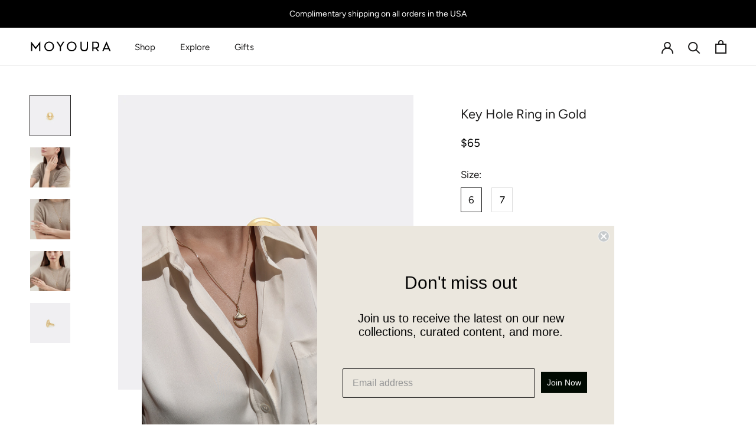

--- FILE ---
content_type: text/javascript
request_url: https://moyoura.com/cdn/shop/t/15/assets/custom.js?v=183944157590872491501596850162
body_size: -598
content:
//# sourceMappingURL=/cdn/shop/t/15/assets/custom.js.map?v=183944157590872491501596850162


--- FILE ---
content_type: image/svg+xml
request_url: https://moyoura.com/cdn/shop/t/15/assets/logo.svg?v=152238579351487004711596850164
body_size: 126
content:
<svg xmlns="http://www.w3.org/2000/svg" width="1209" height="190" viewBox="0 0 1209 190">
  <metadata><?xpacket begin="﻿" id="W5M0MpCehiHzreSzNTczkc9d"?>
<x:xmpmeta xmlns:x="adobe:ns:meta/" x:xmptk="Adobe XMP Core 5.6-c142 79.160924, 2017/07/13-01:06:39        ">
   <rdf:RDF xmlns:rdf="http://www.w3.org/1999/02/22-rdf-syntax-ns#">
      <rdf:Description rdf:about=""/>
   </rdf:RDF>
</x:xmpmeta>
                                                                                                    
                                                                                                    
                                                                                                    
                                                                                                    
                                                                                                    
                                                                                                    
                                                                                                    
                                                                                                    
                                                                                                    
                                                                                                    
                                                                                                    
                                                                                                    
                                                                                                    
                                                                                                    
                                                                                                    
                                                                                                    
                                                                                                    
                                                                                                    
                                                                                                    
                                                                                                    
                           
<?xpacket end="w"?></metadata>
<defs>
    <style>
      .cls-1 {
        fill-rule: evenodd;
      }
    </style>
  </defs>
  <path id="MOYOURA" class="cls-1" d="M155.1,21L89.3,105l-66-84h-2V163H39.1V69l49.6,64.6h1.2l49.6-64.8V163h17.8V21h-2.2ZM287.3,165a71.53,71.53,0,0,0,71.8-72,71.8,71.8,0,1,0-143.6,0A71.53,71.53,0,0,0,287.3,165Zm0-17.2c-30.6,0-53.4-23.8-53.4-54.8s22.8-54.8,53.4-54.8c30.4,0,53.2,23.8,53.2,54.8S317.7,147.8,287.3,147.8ZM510.3,23H489.9l-38,60.2L413.7,23H393.3l49.6,78v62h18V100.8Zm106,142a71.531,71.531,0,0,0,71.8-72,71.8,71.8,0,1,0-143.6,0A71.53,71.53,0,0,0,616.3,165Zm0-17.2c-30.6,0-53.4-23.8-53.4-54.8s22.8-54.8,53.4-54.8c30.4,0,53.2,23.8,53.2,54.8S646.7,147.8,616.3,147.8Zm127.6-40.2c0,36.4,21,57.4,55.6,57.4,34.8,0,55.6-21,55.6-57.4V23H837.3v83.2c0,27-15.8,40.8-37.8,40.8s-37.6-13.8-37.6-40.8V23h-18v84.6Zm275.592-34c0-27.8-15.99-50.6-48.994-50.6H917.7V163h18V124.2h31.4L995.7,163h21.595L987.1,122C1008.9,115.6,1019.49,96.2,1019.49,73.6ZM935.7,39.8h34c22.6,0,31.8,16.8,31.8,33.8s-9.205,33.6-31.8,33.6h-34V39.8ZM1168.49,163h19.2L1126.1,21h-2l-61.6,142h19.2l12.2-28.4h62.39Zm-67.39-45.2,24-55.4,23.99,55.4H1101.1Z"/>
</svg>
